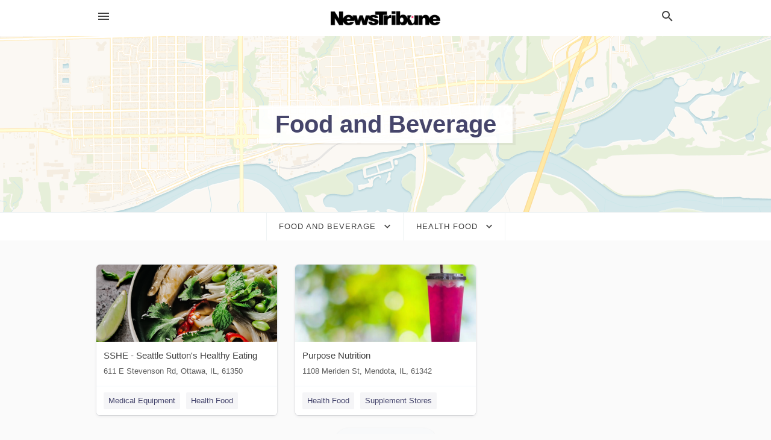

--- FILE ---
content_type: text/html; charset=utf-8
request_url: https://local.newstrib.com/categories/food-and-beverage/health-food
body_size: 11436
content:
<!DOCTYPE html>
<html lang="en" data-acm-directory="false">
  <head>
    <meta charset="utf-8">
    <meta name="viewport" content="initial-scale=1, width=device-width" />
    <!-- PWA Meta Tags -->
    <meta name="apple-mobile-web-app-capable" content="yes">
    <meta name="apple-mobile-web-app-status-bar-style" content="black-translucent">
    <meta name="apple-mobile-web-app-title" content="Health Food in La Salle - News Tribune">
    <link rel="apple-touch-icon" href="/directory-favicon.ico" />
    <!-- Primary Meta Tags -->
    <title>Health Food in La Salle - News Tribune</title>
    <meta name="title" content="Health Food in La Salle - News Tribune">
    <meta name="description" content="">
    <link rel="shortcut icon" href="/directory-favicon.ico" />
    <meta itemprop="image" content="">

    <!-- Open Graph / Facebook -->
    <meta property="og:url" content="https://local.newstrib.com/categories/food-and-beverage/health-food">
    <meta property="og:type" content="website">
    <meta property="og:title" content="Health Food in La Salle - News Tribune">
    <meta property="og:description" content="">
    <meta property="og:image" content="">

    <!-- Twitter -->
    <meta property="twitter:url" content="https://local.newstrib.com/categories/food-and-beverage/health-food">
    <meta property="twitter:title" content="Health Food in La Salle - News Tribune">
    <meta property="twitter:description" content="">
    <meta property="twitter:image" content="">
    <meta property="twitter:card" content="summary_large_image">


    <!-- Google Search Console -->
      <meta name="google-site-verification" content="WP3BLyr5KAjNeEAhmVtS9rIrK-rjmC7Fk60zknLTrCI" />


    <!-- Other Assets -->
      <link rel="stylesheet" href="https://unpkg.com/leaflet@1.6.0/dist/leaflet.css" integrity="sha512-xwE/Az9zrjBIphAcBb3F6JVqxf46+CDLwfLMHloNu6KEQCAWi6HcDUbeOfBIptF7tcCzusKFjFw2yuvEpDL9wQ==" crossorigin=""/>


    <!-- Google Analytics -->

    <link rel="stylesheet" media="screen" href="/assets/directory/index-625ebbc43c213a1a95e97871809bb1c7c764b7e3acf9db3a90d549597404474f.css" />

    <script>
//<![CDATA[

      const MESEARCH_KEY = "";

//]]>
</script>
      <script src="/assets/directory/resources/jquery.min-a4ef3f56a89b3569946388ef171b1858effcfc18c06695b3b9cab47996be4986.js"></script>
      <link rel="stylesheet" media="screen" href="/assets/directory/materialdesignicons.min-aafad1dc342d5f4be026ca0942dc89d427725af25326ef4881f30e8d40bffe7e.css" />
  </head>

  <body class="preload" data-theme="">


    <style>
      :root {
        --color-link-alt:  !important;
      }
    </style>

    <div class="blocker-banner" id="blocker-banner" style="display: none;">
      <div class="blocker-banner-interior">
        <span class="icon mdi mdi-alert"></span>
        <div class="blocker-banner-title">We notice you're using an ad blocker.</div>
        <div class="blocker-banner-text">Since the purpose of this site is to display digital ads, please disable your ad blocker to prevent content from breaking.</div>
        <span class="close mdi mdi-close"></span>
      </div>
    </div>

    <div class="wrapper">
      <div class="header ">
  <div class="header-main">
    <div class="container ">
      <style>
  body {
    font-family: "Arial", sans-serif;
  }
</style>
<a class="logo" href=/ aria-label="Business logo clickable to go to the home page">
    <img src="https://assets.secure.ownlocal.com/img/logos/5219/original_logos.png?1614177639" alt="News Tribune">
</a>
<a class="mdi main-nav-item mdi-menu menu-container" aria-label="hamburger menu" aria-expanded="false" href="."></a>
<a class="mdi main-nav-item search-icon" style="right: 20px;left: auto;" href="." title="Search business collapsed">
  <svg class="magnify-icon" xmlns="http://www.w3.org/2000/svg" width="1em" height="1em" viewBox="0 0 24 24">
    <path fill="#404040" d="M9.5 3A6.5 6.5 0 0 1 16 9.5c0 1.61-.59 3.09-1.56 4.23l.27.27h.79l5 5l-1.5 1.5l-5-5v-.79l-.27-.27A6.52 6.52 0 0 1 9.5 16A6.5 6.5 0 0 1 3 9.5A6.5 6.5 0 0 1 9.5 3m0 2C7 5 5 7 5 9.5S7 14 9.5 14S14 12 14 9.5S12 5 9.5 5" />
  </svg>
  <svg class="ex-icon" xmlns="http://www.w3.org/2000/svg" width="1em" height="1em" viewBox="0 0 24 24">
    <path fill="#404040" d="M6.4 19L5 17.6l5.6-5.6L5 6.4L6.4 5l5.6 5.6L17.6 5L19 6.4L13.4 12l5.6 5.6l-1.4 1.4l-5.6-5.6z" />
  </svg>
</a>
<ul class="nav">
  <li><a href="/" aria-label="directory home"><span class="mdi mdi-home"></span><span>Directory Home</span></a></li>
  <li><a href="/shop-local" aria-label="shop local"><span class="mdi mdi-storefront"></span><span>Shop Local</span></a></li>
  <li>
    <li><a href="/offers" aria-label="offers"><span class="mdi mdi-picture-in-picture-top-right"></span><span>Offers</span></a></li>
    <li><a href="/ads" aria-label="printed ads"><span class="mdi mdi-newspaper"></span><span>Print Ads</span></a></li>
  <li><a href="/categories" aria-label="categories"><span class="mdi mdi-layers-outline"></span><span>Categories</span></a></li>
  <li>
    <a href="http://www.newstrib.com/"  aria-label="newspaper name">
      <span class="mdi mdi-home-outline"></span><span>News Tribune</span>
    </a>
  </li>
</ul>
<div class="header-search">
  <svg xmlns="http://www.w3.org/2000/svg" width="20px" height="20px" viewBox="0 2 25 25">
    <path fill="#404040" d="M9.5 3A6.5 6.5 0 0 1 16 9.5c0 1.61-.59 3.09-1.56 4.23l.27.27h.79l5 5l-1.5 1.5l-5-5v-.79l-.27-.27A6.52 6.52 0 0 1 9.5 16A6.5 6.5 0 0 1 3 9.5A6.5 6.5 0 0 1 9.5 3m0 2C7 5 5 7 5 9.5S7 14 9.5 14S14 12 14 9.5S12 5 9.5 5"></path>
  </svg>
    <form action="/businesses" accept-charset="UTF-8" method="get">
      <input class="search-box" autocomplete="off" type="text" placeholder="Search for businesses" name="q" value="" />
</form></div>

    </div>
  </div>
</div>


      <div class="page-hero">
  <div class="page-hero-inner">
    <h1><span class="highlight"><span>Food and Beverage</span></h1>
  </div>
  <div id="map" class="page-map"></div>
</div>
<div class="subheader page-dropdowns">
  <ul>
    <li>
      <label><span>Food and Beverage</span></label>
      <select name="category" id="category"><option data-link="/categories/agriculture" value="agriculture">Agriculture</option>
<option data-link="/categories/arts-and-entertainment" value="arts-and-entertainment">Arts &amp; Entertainment</option>
<option data-link="/categories/auto" value="auto">Auto</option>
<option data-link="/categories/beauty-and-wellness" value="beauty-and-wellness">Beauty &amp; Wellness</option>
<option data-link="/categories/communication" value="communication">Communication</option>
<option data-link="/categories/community" value="community">Community</option>
<option data-link="/categories/construction" value="construction">Construction</option>
<option data-link="/categories/education" value="education">Education</option>
<option data-link="/categories/finance" value="finance">Finance</option>
<option data-link="/categories/food-and-beverage" selected="selected" value="food-and-beverage">Food and Beverage</option>
<option data-link="/categories/house-and-home" value="house-and-home">House &amp; Home</option>
<option data-link="/categories/insurance" value="insurance">Insurance</option>
<option data-link="/categories/legal" value="legal">Legal</option>
<option data-link="/categories/manufacturing" value="manufacturing">Manufacturing</option>
<option data-link="/categories/medical" value="medical">Medical</option>
<option data-link="/categories/nightlife" value="nightlife">Nightlife</option>
<option data-link="/categories/pets-and-animals" value="pets-and-animals">Pets &amp; Animals</option>
<option data-link="/categories/philanthropy" value="philanthropy">Philanthropy</option>
<option data-link="/categories/photo-and-video" value="photo-and-video">Photo &amp; Video</option>
<option data-link="/categories/public-services" value="public-services">Public Services</option>
<option data-link="/categories/real-estate" value="real-estate">Real Estate</option>
<option data-link="/categories/recreation" value="recreation">Recreation</option>
<option data-link="/categories/religion" value="religion">Religion</option>
<option data-link="/categories/services" value="services">Services</option>
<option data-link="/categories/shop-local" value="shop-local">Shop Local</option>
<option data-link="/categories/shopping" value="shopping">Shopping</option>
<option data-link="/categories/technical" value="technical">Technical</option>
<option data-link="/categories/transportation" value="transportation">Transportation</option>
<option data-link="/categories/travel" value="travel">Travel</option>
<option data-link="/categories/utilities" value="utilities">Utilities</option></select>
    </li>
    <li>
      <label><span>Health Food</span></label>
      <select name="sub_category" id="sub_category"><option data-link="/categories/food-and-beverage" value="All Businesses">All Businesses</option>
<option disabled="disabled" value="0">----</option>
<option data-link="/categories/food-and-beverage/aerated-drinks-supplier" value="aerated-drinks-supplier">Aerated Drinks Supplier</option>
<option data-link="/categories/food-and-beverage/afghani-restaurant" value="afghani-restaurant">Afghani Restaurant</option>
<option data-link="/categories/food-and-beverage/african-food" value="african-food">African Food</option>
<option data-link="/categories/food-and-beverage/african-restaurant" value="african-restaurant">African Restaurant</option>
<option data-link="/categories/food-and-beverage/alcoholic-beverage-wholesaler" value="alcoholic-beverage-wholesaler">Alcoholic Beverage Wholesaler</option>
<option data-link="/categories/food-and-beverage/alsace-restaurant" value="alsace-restaurant">Alsace Restaurant</option>
<option data-link="/categories/food-and-beverage/american-restaurant" value="american-restaurant">American Restaurant</option>
<option data-link="/categories/food-and-beverage/an-hui-restaurant" value="an-hui-restaurant">An Hui Restaurant</option>
<option data-link="/categories/food-and-beverage/anago-restaurant" value="anago-restaurant">Anago Restaurant</option>
<option data-link="/categories/food-and-beverage/andalusian-restaurant" value="andalusian-restaurant">Andalusian Restaurant</option>
<option data-link="/categories/food-and-beverage/angler-fish-restaurant" value="angler-fish-restaurant">Angler Fish Restaurant</option>
<option data-link="/categories/food-and-beverage/argentinian-restaurant" value="argentinian-restaurant">Argentinian Restaurant</option>
<option data-link="/categories/food-and-beverage/armenian-restaurant" value="armenian-restaurant">Armenian Restaurant</option>
<option data-link="/categories/food-and-beverage/art-cafe" value="art-cafe">Art Cafe</option>
<option data-link="/categories/food-and-beverage/asian-food" value="asian-food">Asian Food</option>
<option data-link="/categories/food-and-beverage/asian-fusion-restaurant" value="asian-fusion-restaurant">Asian Fusion Restaurant</option>
<option data-link="/categories/food-and-beverage/asian-restaurant" value="asian-restaurant">Asian Restaurant</option>
<option data-link="/categories/food-and-beverage/asturian-restaurant" value="asturian-restaurant">Asturian Restaurant</option>
<option data-link="/categories/food-and-beverage/australian-restaurant" value="australian-restaurant">Australian Restaurant</option>
<option data-link="/categories/food-and-beverage/austrian-restaurant" value="austrian-restaurant">Austrian Restaurant</option>
<option data-link="/categories/food-and-beverage/authentic-japanese-restaurant" value="authentic-japanese-restaurant">Authentic Japanese Restaurant</option>
<option data-link="/categories/food-and-beverage/bagel-shop" value="bagel-shop">Bagel Shop</option>
<option data-link="/categories/food-and-beverage/bagels" value="bagels">Bagels</option>
<option data-link="/categories/food-and-beverage/bakeries" value="bakeries">Bakeries</option>
<option data-link="/categories/food-and-beverage/bakery" value="bakery">Bakery</option>
<option data-link="/categories/food-and-beverage/bangladeshi-restaurant" value="bangladeshi-restaurant">Bangladeshi Restaurant</option>
<option data-link="/categories/food-and-beverage/bar-&amp;-grill" value="bar-&amp;-grill">Bar &amp; Grill</option>
<option data-link="/categories/food-and-beverage/barbecue" value="barbecue">Barbecue</option>
<option data-link="/categories/food-and-beverage/barbecue-restaurant" value="barbecue-restaurant">Barbecue Restaurant</option>
<option data-link="/categories/food-and-beverage/basque-restaurant" value="basque-restaurant">Basque Restaurant</option>
<option data-link="/categories/food-and-beverage/beer-distributor" value="beer-distributor">Beer Distributor</option>
<option data-link="/categories/food-and-beverage/beer-garden" value="beer-garden">Beer Garden</option>
<option data-link="/categories/food-and-beverage/beer-hall" value="beer-hall">Beer Hall</option>
<option data-link="/categories/food-and-beverage/belgian-restaurant" value="belgian-restaurant">Belgian Restaurant</option>
<option data-link="/categories/food-and-beverage/berry-restaurant" value="berry-restaurant">Berry Restaurant</option>
<option data-link="/categories/food-and-beverage/beverage-distributor" value="beverage-distributor">Beverage Distributor</option>
<option data-link="/categories/food-and-beverage/bistro" value="bistro">Bistro</option>
<option data-link="/categories/food-and-beverage/bottled-water-supplier" value="bottled-water-supplier">Bottled Water Supplier</option>
<option data-link="/categories/food-and-beverage/box-lunch-supplier" value="box-lunch-supplier">Box Lunch Supplier</option>
<option data-link="/categories/food-and-beverage/brasserie" value="brasserie">Brasserie</option>
<option data-link="/categories/food-and-beverage/brazilian-restaurant" value="brazilian-restaurant">Brazilian Restaurant</option>
<option data-link="/categories/food-and-beverage/breakfast-restaurant" value="breakfast-restaurant">Breakfast Restaurant</option>
<option data-link="/categories/food-and-beverage/brewery" value="brewery">Brewery</option>
<option data-link="/categories/food-and-beverage/brewery" value="brewery">Brewery</option>
<option data-link="/categories/food-and-beverage/brewpub" value="brewpub">Brewpub</option>
<option data-link="/categories/food-and-beverage/british-food" value="british-food">British Food</option>
<option data-link="/categories/food-and-beverage/british-restaurant" value="british-restaurant">British Restaurant</option>
<option data-link="/categories/food-and-beverage/brunch-restaurant" value="brunch-restaurant">Brunch Restaurant</option>
<option data-link="/categories/food-and-beverage/bubble-tea" value="bubble-tea">Bubble Tea</option>
<option data-link="/categories/food-and-beverage/buffet-restaurant" value="buffet-restaurant">Buffet Restaurant</option>
<option data-link="/categories/food-and-beverage/bulgarian-restaurant" value="bulgarian-restaurant">Bulgarian Restaurant</option>
<option data-link="/categories/food-and-beverage/burgers" value="burgers">Burgers</option>
<option data-link="/categories/food-and-beverage/burmese-restaurant" value="burmese-restaurant">Burmese Restaurant</option>
<option data-link="/categories/food-and-beverage/burrito-restaurant" value="burrito-restaurant">Burrito Restaurant</option>
<option data-link="/categories/food-and-beverage/butcher-shop-deli" value="butcher-shop-deli">Butcher Shop Deli</option>
<option data-link="/categories/food-and-beverage/cafe" value="cafe">Cafe</option>
<option data-link="/categories/food-and-beverage/cafes-and-coffeehouses" value="cafes-and-coffeehouses">Cafes and Coffeehouses</option>
<option data-link="/categories/food-and-beverage/cafeteria" value="cafeteria">Cafeteria</option>
<option data-link="/categories/food-and-beverage/cajun-restaurant" value="cajun-restaurant">Cajun Restaurant</option>
<option data-link="/categories/food-and-beverage/cajun-and-creole-food" value="cajun-and-creole-food">Cajun and Creole Food</option>
<option data-link="/categories/food-and-beverage/cake-shop" value="cake-shop">Cake Shop</option>
<option data-link="/categories/food-and-beverage/californian-restaurant" value="californian-restaurant">Californian Restaurant</option>
<option data-link="/categories/food-and-beverage/cambodian-restaurant" value="cambodian-restaurant">Cambodian Restaurant</option>
<option data-link="/categories/food-and-beverage/canadian-restaurant" value="canadian-restaurant">Canadian Restaurant</option>
<option data-link="/categories/food-and-beverage/cantabrian-restaurant" value="cantabrian-restaurant">Cantabrian Restaurant</option>
<option data-link="/categories/food-and-beverage/cantonese-restaurant" value="cantonese-restaurant">Cantonese Restaurant</option>
<option data-link="/categories/food-and-beverage/cape-verdean-restaurant" value="cape-verdean-restaurant">Cape Verdean Restaurant</option>
<option data-link="/categories/food-and-beverage/caribbean-restaurant" value="caribbean-restaurant">Caribbean Restaurant</option>
<option data-link="/categories/food-and-beverage/carvery" value="carvery">Carvery</option>
<option data-link="/categories/food-and-beverage/castilian-restaurant" value="castilian-restaurant">Castilian Restaurant</option>
<option data-link="/categories/food-and-beverage/catalonian-restaurant" value="catalonian-restaurant">Catalonian Restaurant</option>
<option data-link="/categories/food-and-beverage/caterer" value="caterer">Caterer</option>
<option data-link="/categories/food-and-beverage/catering" value="catering">Catering</option>
<option data-link="/categories/food-and-beverage/catering-food-and-drink-supplier" value="catering-food-and-drink-supplier">Catering Food and Drink Supplier</option>
<option data-link="/categories/food-and-beverage/central-american-restaurant" value="central-american-restaurant">Central American Restaurant</option>
<option data-link="/categories/food-and-beverage/champon-noodle-restaurant" value="champon-noodle-restaurant">Champon Noodle Restaurant</option>
<option data-link="/categories/food-and-beverage/chanko-restaurant" value="chanko-restaurant">Chanko Restaurant</option>
<option data-link="/categories/food-and-beverage/charcuterie" value="charcuterie">Charcuterie</option>
<option data-link="/categories/food-and-beverage/cheesesteak-restaurant" value="cheesesteak-restaurant">Cheesesteak Restaurant</option>
<option data-link="/categories/food-and-beverage/chesapeake-restaurant" value="chesapeake-restaurant">Chesapeake Restaurant</option>
<option data-link="/categories/food-and-beverage/chicken" value="chicken">Chicken</option>
<option data-link="/categories/food-and-beverage/chicken-restaurant" value="chicken-restaurant">Chicken Restaurant</option>
<option data-link="/categories/food-and-beverage/chicken-wings-restaurant" value="chicken-wings-restaurant">Chicken Wings Restaurant</option>
<option data-link="/categories/food-and-beverage/childrens-cafe" value="childrens-cafe">Childrens Cafe</option>
<option data-link="/categories/food-and-beverage/childrens-party-buffet" value="childrens-party-buffet">Childrens Party Buffet</option>
<option data-link="/categories/food-and-beverage/chilean-restaurant" value="chilean-restaurant">Chilean Restaurant</option>
<option data-link="/categories/food-and-beverage/chinese-food" value="chinese-food">Chinese Food</option>
<option data-link="/categories/food-and-beverage/chinese-noodle-restaurant" value="chinese-noodle-restaurant">Chinese Noodle Restaurant</option>
<option data-link="/categories/food-and-beverage/chinese-pastry" value="chinese-pastry">Chinese Pastry</option>
<option data-link="/categories/food-and-beverage/chinese-restaurant" value="chinese-restaurant">Chinese Restaurant</option>
<option data-link="/categories/food-and-beverage/chinese-takeaway" value="chinese-takeaway">Chinese Takeaway</option>
<option data-link="/categories/food-and-beverage/chinese-tea-house" value="chinese-tea-house">Chinese Tea House</option>
<option data-link="/categories/food-and-beverage/chocolate-artisan" value="chocolate-artisan">Chocolate Artisan</option>
<option data-link="/categories/food-and-beverage/chocolate-cafe" value="chocolate-cafe">Chocolate Cafe</option>
<option data-link="/categories/food-and-beverage/chophouse-restaurant" value="chophouse-restaurant">Chophouse Restaurant</option>
<option data-link="/categories/food-and-beverage/churreria" value="churreria">Churreria</option>
<option data-link="/categories/food-and-beverage/cider-bar" value="cider-bar">Cider Bar</option>
<option data-link="/categories/food-and-beverage/cider-mill" value="cider-mill">Cider Mill</option>
<option data-link="/categories/food-and-beverage/coffee-roasters" value="coffee-roasters">Coffee Roasters</option>
<option data-link="/categories/food-and-beverage/coffee-shop" value="coffee-shop">Coffee Shop</option>
<option data-link="/categories/food-and-beverage/coffee-vending-machine" value="coffee-vending-machine">Coffee Vending Machine</option>
<option data-link="/categories/food-and-beverage/cold-cut-store" value="cold-cut-store">Cold Cut Store</option>
<option data-link="/categories/food-and-beverage/cold-noodle-restaurant" value="cold-noodle-restaurant">Cold Noodle Restaurant</option>
<option data-link="/categories/food-and-beverage/colombian-restaurant" value="colombian-restaurant">Colombian Restaurant</option>
<option data-link="/categories/food-and-beverage/comic-cafe" value="comic-cafe">Comic Cafe</option>
<option data-link="/categories/food-and-beverage/condiments-supplier" value="condiments-supplier">Condiments Supplier</option>
<option data-link="/categories/food-and-beverage/confectionery" value="confectionery">Confectionery</option>
<option data-link="/categories/food-and-beverage/contemporary-louisiana-restaurant" value="contemporary-louisiana-restaurant">Contemporary Louisiana Restaurant</option>
<option data-link="/categories/food-and-beverage/continental-restaurant" value="continental-restaurant">Continental Restaurant</option>
<option data-link="/categories/food-and-beverage/conveyor-belt-sushi-restaurant" value="conveyor-belt-sushi-restaurant">Conveyor Belt Sushi Restaurant</option>
<option data-link="/categories/food-and-beverage/cookie-shop" value="cookie-shop">Cookie Shop</option>
<option data-link="/categories/food-and-beverage/cosplay-cafe" value="cosplay-cafe">Cosplay Cafe</option>
<option data-link="/categories/food-and-beverage/costa-rican-restaurant" value="costa-rican-restaurant">Costa Rican Restaurant</option>
<option data-link="/categories/food-and-beverage/country-food-restaurant" value="country-food-restaurant">Country Food Restaurant</option>
<option data-link="/categories/food-and-beverage/couscous-restaurant" value="couscous-restaurant">Couscous Restaurant</option>
<option data-link="/categories/food-and-beverage/crab-house" value="crab-house">Crab House</option>
<option data-link="/categories/food-and-beverage/creole-restaurant" value="creole-restaurant">Creole Restaurant</option>
<option data-link="/categories/food-and-beverage/croatian-restaurant" value="croatian-restaurant">Croatian Restaurant</option>
<option data-link="/categories/food-and-beverage/cr%C3%AAperie" value="crêperie">Crêperie</option>
<option data-link="/categories/food-and-beverage/cuban-restaurant" value="cuban-restaurant">Cuban Restaurant</option>
<option data-link="/categories/food-and-beverage/cupcake-shop" value="cupcake-shop">Cupcake Shop</option>
<option data-link="/categories/food-and-beverage/czech-restaurant" value="czech-restaurant">Czech Restaurant</option>
<option data-link="/categories/food-and-beverage/dairy-supplier" value="dairy-supplier">Dairy Supplier</option>
<option data-link="/categories/food-and-beverage/dan-dan-noodle-restaurant" value="dan-dan-noodle-restaurant">Dan Dan Noodle Restaurant</option>
<option data-link="/categories/food-and-beverage/dance-restaurant" value="dance-restaurant">Dance Restaurant</option>
<option data-link="/categories/food-and-beverage/danish-restaurant" value="danish-restaurant">Danish Restaurant</option>
<option data-link="/categories/food-and-beverage/deli" value="deli">Deli</option>
<option data-link="/categories/food-and-beverage/delis" value="delis">Delis</option>
<option data-link="/categories/food-and-beverage/delivery-chinese-restaurant" value="delivery-chinese-restaurant">Delivery Chinese Restaurant</option>
<option data-link="/categories/food-and-beverage/dessert-restaurant" value="dessert-restaurant">Dessert Restaurant</option>
<option data-link="/categories/food-and-beverage/dessert-shop" value="dessert-shop">Dessert Shop</option>
<option data-link="/categories/food-and-beverage/desserts" value="desserts">Desserts</option>
<option data-link="/categories/food-and-beverage/dim-sum" value="dim-sum">Dim Sum</option>
<option data-link="/categories/food-and-beverage/dim-sum-restaurant" value="dim-sum-restaurant">Dim Sum Restaurant</option>
<option data-link="/categories/food-and-beverage/diner" value="diner">Diner</option>
<option data-link="/categories/food-and-beverage/diners" value="diners">Diners</option>
<option data-link="/categories/food-and-beverage/distillery" value="distillery">Distillery</option>
<option data-link="/categories/food-and-beverage/distillery" value="distillery">Distillery</option>
<option data-link="/categories/food-and-beverage/dojo-restaurant" value="dojo-restaurant">Dojo Restaurant</option>
<option data-link="/categories/food-and-beverage/dominican-restaurant" value="dominican-restaurant">Dominican Restaurant</option>
<option data-link="/categories/food-and-beverage/donut-shop" value="donut-shop">Donut Shop</option>
<option data-link="/categories/food-and-beverage/down-home-cooking-restaurant" value="down-home-cooking-restaurant">Down Home Cooking Restaurant</option>
<option data-link="/categories/food-and-beverage/dumpling-restaurant" value="dumpling-restaurant">Dumpling Restaurant</option>
<option data-link="/categories/food-and-beverage/dutch-restaurant" value="dutch-restaurant">Dutch Restaurant</option>
<option data-link="/categories/food-and-beverage/east-african-restaurant" value="east-african-restaurant">East African Restaurant</option>
<option data-link="/categories/food-and-beverage/eastern-european-restaurant" value="eastern-european-restaurant">Eastern European Restaurant</option>
<option data-link="/categories/food-and-beverage/eclectic-restaurant" value="eclectic-restaurant">Eclectic Restaurant</option>
<option data-link="/categories/food-and-beverage/ecuadorian-restaurant" value="ecuadorian-restaurant">Ecuadorian Restaurant</option>
<option data-link="/categories/food-and-beverage/egg-supplier" value="egg-supplier">Egg Supplier</option>
<option data-link="/categories/food-and-beverage/egyptian-restaurant" value="egyptian-restaurant">Egyptian Restaurant</option>
<option data-link="/categories/food-and-beverage/english-restaurant" value="english-restaurant">English Restaurant</option>
<option data-link="/categories/food-and-beverage/eritrean-restaurant" value="eritrean-restaurant">Eritrean Restaurant</option>
<option data-link="/categories/food-and-beverage/espresso-bar" value="espresso-bar">Espresso Bar</option>
<option data-link="/categories/food-and-beverage/ethiopian-restaurant" value="ethiopian-restaurant">Ethiopian Restaurant</option>
<option data-link="/categories/food-and-beverage/ethnic-restaurant" value="ethnic-restaurant">Ethnic Restaurant</option>
<option data-link="/categories/food-and-beverage/european-restaurant" value="european-restaurant">European Restaurant</option>
<option data-link="/categories/food-and-beverage/falafel-restaurant" value="falafel-restaurant">Falafel Restaurant</option>
<option data-link="/categories/food-and-beverage/family-restaurant" value="family-restaurant">Family Restaurant</option>
<option data-link="/categories/food-and-beverage/fast-food" value="fast-food">Fast Food</option>
<option data-link="/categories/food-and-beverage/fast-food-restaurant" value="fast-food-restaurant">Fast Food Restaurant</option>
<option data-link="/categories/food-and-beverage/filipino-restaurant" value="filipino-restaurant">Filipino Restaurant</option>
<option data-link="/categories/food-and-beverage/fine-dining-restaurant" value="fine-dining-restaurant">Fine Dining Restaurant</option>
<option data-link="/categories/food-and-beverage/finnish-restaurant" value="finnish-restaurant">Finnish Restaurant</option>
<option data-link="/categories/food-and-beverage/fish-&amp;-chips-restaurant" value="fish-&amp;-chips-restaurant">Fish &amp; Chips Restaurant</option>
<option data-link="/categories/food-and-beverage/fish-and-chips" value="fish-and-chips">Fish and Chips</option>
<option data-link="/categories/food-and-beverage/fish-and-chips-takeaway" value="fish-and-chips-takeaway">Fish and Chips Takeaway</option>
<option data-link="/categories/food-and-beverage/floridian-restaurant" value="floridian-restaurant">Floridian Restaurant</option>
<option data-link="/categories/food-and-beverage/fondue-restaurant" value="fondue-restaurant">Fondue Restaurant</option>
<option data-link="/categories/food-and-beverage/food-broker" value="food-broker">Food Broker</option>
<option data-link="/categories/food-and-beverage/food-court" value="food-court">Food Court</option>
<option data-link="/categories/food-and-beverage/food-and-beverage-consultant" value="food-and-beverage-consultant">Food and Beverage Consultant</option>
<option data-link="/categories/food-and-beverage/food-and-beverage-exporter" value="food-and-beverage-exporter">Food and Beverage Exporter</option>
<option data-link="/categories/food-and-beverage/french-food" value="french-food">French Food</option>
<option data-link="/categories/food-and-beverage/french-restaurant" value="french-restaurant">French Restaurant</option>
<option data-link="/categories/food-and-beverage/french-steakhouse-restaurant" value="french-steakhouse-restaurant">French Steakhouse Restaurant</option>
<option data-link="/categories/food-and-beverage/fried-chicken-takeaway" value="fried-chicken-takeaway">Fried Chicken Takeaway</option>
<option data-link="/categories/food-and-beverage/frituur" value="frituur">Frituur</option>
<option data-link="/categories/food-and-beverage/frozen-yogurt-shop" value="frozen-yogurt-shop">Frozen Yogurt Shop</option>
<option data-link="/categories/food-and-beverage/fruit-parlor" value="fruit-parlor">Fruit Parlor</option>
<option data-link="/categories/food-and-beverage/fu-jian-restaurant" value="fu-jian-restaurant">Fu Jian Restaurant</option>
<option data-link="/categories/food-and-beverage/fugu-restaurant" value="fugu-restaurant">Fugu Restaurant</option>
<option data-link="/categories/food-and-beverage/fusion-restaurant" value="fusion-restaurant">Fusion Restaurant</option>
<option data-link="/categories/food-and-beverage/galician-restaurant" value="galician-restaurant">Galician Restaurant</option>
<option data-link="/categories/food-and-beverage/gastropub" value="gastropub">Gastropub</option>
<option data-link="/categories/food-and-beverage/georgian-restaurant" value="georgian-restaurant">Georgian Restaurant</option>
<option data-link="/categories/food-and-beverage/german-food" value="german-food">German Food</option>
<option data-link="/categories/food-and-beverage/german-restaurant" value="german-restaurant">German Restaurant</option>
<option data-link="/categories/food-and-beverage/gluten-free-restaurant" value="gluten-free-restaurant">Gluten-Free Restaurant</option>
<option data-link="/categories/food-and-beverage/grand-cafe" value="grand-cafe">Grand Cafe</option>
<option data-link="/categories/food-and-beverage/greek-food" value="greek-food">Greek Food</option>
<option data-link="/categories/food-and-beverage/greek-restaurant" value="greek-restaurant">Greek Restaurant</option>
<option data-link="/categories/food-and-beverage/grill" value="grill">Grill</option>
<option data-link="/categories/food-and-beverage/guatemalan-restaurant" value="guatemalan-restaurant">Guatemalan Restaurant</option>
<option data-link="/categories/food-and-beverage/gui-zhou-restaurant" value="gui-zhou-restaurant">Gui Zhou Restaurant</option>
<option data-link="/categories/food-and-beverage/gyro-restaurant" value="gyro-restaurant">Gyro Restaurant</option>
<option data-link="/categories/food-and-beverage/gyudon-restaurant" value="gyudon-restaurant">Gyudon Restaurant</option>
<option data-link="/categories/food-and-beverage/haitian-restaurant" value="haitian-restaurant">Haitian Restaurant</option>
<option data-link="/categories/food-and-beverage/hakka-restaurant" value="hakka-restaurant">Hakka Restaurant</option>
<option data-link="/categories/food-and-beverage/halal-restaurant" value="halal-restaurant">Halal Restaurant</option>
<option data-link="/categories/food-and-beverage/hamburger-restaurant" value="hamburger-restaurant">Hamburger Restaurant</option>
<option data-link="/categories/food-and-beverage/haute-french-restaurant" value="haute-french-restaurant">Haute French Restaurant</option>
<option data-link="/categories/food-and-beverage/hawaiian-restaurant" value="hawaiian-restaurant">Hawaiian Restaurant</option>
<option data-link="/categories/food-and-beverage/hawker-centre" value="hawker-centre">Hawker Centre</option>
<option data-link="/categories/food-and-beverage/hawker-stall" value="hawker-stall">Hawker Stall</option>
<option data-link="/categories/food-and-beverage/health-food" selected="selected" value="health-food">Health Food</option>
<option data-link="/categories/food-and-beverage/health-food-restaurant" value="health-food-restaurant">Health Food Restaurant</option>
<option data-link="/categories/food-and-beverage/hoagie-restaurant" value="hoagie-restaurant">Hoagie Restaurant</option>
<option data-link="/categories/food-and-beverage/honduran-restaurant" value="honduran-restaurant">Honduran Restaurant</option>
<option data-link="/categories/food-and-beverage/hong-kong-style-fast-food-restaurant" value="hong-kong-style-fast-food-restaurant">Hong Kong Style Fast Food Restaurant</option>
<option data-link="/categories/food-and-beverage/hot-dog-restaurant" value="hot-dog-restaurant">Hot Dog Restaurant</option>
<option data-link="/categories/food-and-beverage/hot-dog-stand" value="hot-dog-stand">Hot Dog Stand</option>
<option data-link="/categories/food-and-beverage/hot-pot-restaurant" value="hot-pot-restaurant">Hot Pot Restaurant</option>
<option data-link="/categories/food-and-beverage/hunan-restaurant" value="hunan-restaurant">Hunan Restaurant</option>
<option data-link="/categories/food-and-beverage/hungarian-restaurant" value="hungarian-restaurant">Hungarian Restaurant</option>
<option data-link="/categories/food-and-beverage/ice-cream" value="ice-cream">Ice Cream</option>
<option data-link="/categories/food-and-beverage/ice-cream-shop" value="ice-cream-shop">Ice Cream Shop</option>
<option data-link="/categories/food-and-beverage/icelandic-restaurant" value="icelandic-restaurant">Icelandic Restaurant</option>
<option data-link="/categories/food-and-beverage/indian-food" value="indian-food">Indian Food</option>
<option data-link="/categories/food-and-beverage/indian-muslim-restaurant" value="indian-muslim-restaurant">Indian Muslim Restaurant</option>
<option data-link="/categories/food-and-beverage/indian-restaurant" value="indian-restaurant">Indian Restaurant</option>
<option data-link="/categories/food-and-beverage/indonesian-restaurant" value="indonesian-restaurant">Indonesian Restaurant</option>
<option data-link="/categories/food-and-beverage/international-food" value="international-food">International Food</option>
<option data-link="/categories/food-and-beverage/internet-cafe" value="internet-cafe">Internet Cafe</option>
<option data-link="/categories/food-and-beverage/irish-restaurant" value="irish-restaurant">Irish Restaurant</option>
<option data-link="/categories/food-and-beverage/israeli-restaurant" value="israeli-restaurant">Israeli Restaurant</option>
<option data-link="/categories/food-and-beverage/italian-food" value="italian-food">Italian Food</option>
<option data-link="/categories/food-and-beverage/italian-restaurant" value="italian-restaurant">Italian Restaurant</option>
<option data-link="/categories/food-and-beverage/izakaya-restaurant" value="izakaya-restaurant">Izakaya Restaurant</option>
<option data-link="/categories/food-and-beverage/jamaican-restaurant" value="jamaican-restaurant">Jamaican Restaurant</option>
<option data-link="/categories/food-and-beverage/japanese-curry-restaurant" value="japanese-curry-restaurant">Japanese Curry Restaurant</option>
<option data-link="/categories/food-and-beverage/japanese-delicatessen" value="japanese-delicatessen">Japanese Delicatessen</option>
<option data-link="/categories/food-and-beverage/japanese-food" value="japanese-food">Japanese Food</option>
<option data-link="/categories/food-and-beverage/japanese-hot-pot-restaurant" value="japanese-hot-pot-restaurant">Japanese Hot Pot Restaurant</option>
<option data-link="/categories/food-and-beverage/japanese-regional-restaurant" value="japanese-regional-restaurant">Japanese Regional Restaurant</option>
<option data-link="/categories/food-and-beverage/japanese-restaurant" value="japanese-restaurant">Japanese Restaurant</option>
<option data-link="/categories/food-and-beverage/japanese-steakhouse" value="japanese-steakhouse">Japanese Steakhouse</option>
<option data-link="/categories/food-and-beverage/japanese-sweets-restaurant" value="japanese-sweets-restaurant">Japanese Sweets Restaurant</option>
<option data-link="/categories/food-and-beverage/japanized-western-restaurant" value="japanized-western-restaurant">Japanized Western Restaurant</option>
<option data-link="/categories/food-and-beverage/jewish-restaurant" value="jewish-restaurant">Jewish Restaurant</option>
<option data-link="/categories/food-and-beverage/jiang-su-restaurant" value="jiang-su-restaurant">Jiang Su Restaurant</option>
<option data-link="/categories/food-and-beverage/juice-shop" value="juice-shop">Juice Shop</option>
<option data-link="/categories/food-and-beverage/kaiseki-restaurant" value="kaiseki-restaurant">Kaiseki Restaurant</option>
<option data-link="/categories/food-and-beverage/kashmiri-restaurant" value="kashmiri-restaurant">Kashmiri Restaurant</option>
<option data-link="/categories/food-and-beverage/katsudon-restaurant" value="katsudon-restaurant">Katsudon Restaurant</option>
<option data-link="/categories/food-and-beverage/kazakhstani-restaurant" value="kazakhstani-restaurant">Kazakhstani Restaurant</option>
<option data-link="/categories/food-and-beverage/kebab-shop" value="kebab-shop">Kebab Shop</option>
<option data-link="/categories/food-and-beverage/korean-barbecue-restaurant" value="korean-barbecue-restaurant">Korean Barbecue Restaurant</option>
<option data-link="/categories/food-and-beverage/korean-beef-restaurant" value="korean-beef-restaurant">Korean Beef Restaurant</option>
<option data-link="/categories/food-and-beverage/korean-restaurant" value="korean-restaurant">Korean Restaurant</option>
<option data-link="/categories/food-and-beverage/korean-rib-restaurant" value="korean-rib-restaurant">Korean Rib Restaurant</option>
<option data-link="/categories/food-and-beverage/kosher-restaurant" value="kosher-restaurant">Kosher Restaurant</option>
<option data-link="/categories/food-and-beverage/kushiage-and-kushikatsu-restaurant" value="kushiage-and-kushikatsu-restaurant">Kushiage and Kushikatsu Restaurant</option>
<option data-link="/categories/food-and-beverage/kushiyaki-restaurant" value="kushiyaki-restaurant">Kushiyaki Restaurant</option>
<option data-link="/categories/food-and-beverage/kyoto-style-japanese-restaurant" value="kyoto-style-japanese-restaurant">Kyoto Style Japanese Restaurant</option>
<option data-link="/categories/food-and-beverage/laotian-restaurant" value="laotian-restaurant">Laotian Restaurant</option>
<option data-link="/categories/food-and-beverage/latin-american-food" value="latin-american-food">Latin American Food</option>
<option data-link="/categories/food-and-beverage/latin-american-restaurant" value="latin-american-restaurant">Latin American Restaurant</option>
<option data-link="/categories/food-and-beverage/lebanese-restaurant" value="lebanese-restaurant">Lebanese Restaurant</option>
<option data-link="/categories/food-and-beverage/lithuanian-restaurant" value="lithuanian-restaurant">Lithuanian Restaurant</option>
<option data-link="/categories/food-and-beverage/lobster-restaurant" value="lobster-restaurant">Lobster Restaurant</option>
<option data-link="/categories/food-and-beverage/lunch-restaurant" value="lunch-restaurant">Lunch Restaurant</option>
<option data-link="/categories/food-and-beverage/macrobiotic-restaurant" value="macrobiotic-restaurant">Macrobiotic Restaurant</option>
<option data-link="/categories/food-and-beverage/madrilian-restaurant" value="madrilian-restaurant">Madrilian Restaurant</option>
<option data-link="/categories/food-and-beverage/malaysian-restaurant" value="malaysian-restaurant">Malaysian Restaurant</option>
<option data-link="/categories/food-and-beverage/maltese-restaurant" value="maltese-restaurant">Maltese Restaurant</option>
<option data-link="/categories/food-and-beverage/mandarin-restaurant" value="mandarin-restaurant">Mandarin Restaurant</option>
<option data-link="/categories/food-and-beverage/marche-restaurant" value="marche-restaurant">Marche Restaurant</option>
<option data-link="/categories/food-and-beverage/meal-takeaway" value="meal-takeaway">Meal Takeaway</option>
<option data-link="/categories/food-and-beverage/meat-dish-restaurant" value="meat-dish-restaurant">Meat Dish Restaurant</option>
<option data-link="/categories/food-and-beverage/mediterranean-restaurant" value="mediterranean-restaurant">Mediterranean Restaurant</option>
<option data-link="/categories/food-and-beverage/mexican-food" value="mexican-food">Mexican Food</option>
<option data-link="/categories/food-and-beverage/mexican-restaurant" value="mexican-restaurant">Mexican Restaurant</option>
<option data-link="/categories/food-and-beverage/mid-atlantic-restaurant-(us)" value="mid-atlantic-restaurant-(us)">Mid-Atlantic Restaurant (US)</option>
<option data-link="/categories/food-and-beverage/middle-eastern-restaurant" value="middle-eastern-restaurant">Middle Eastern Restaurant</option>
<option data-link="/categories/food-and-beverage/mineral-water-company" value="mineral-water-company">Mineral Water Company</option>
<option data-link="/categories/food-and-beverage/miso-cutlet-restaurant" value="miso-cutlet-restaurant">Miso Cutlet Restaurant</option>
<option data-link="/categories/food-and-beverage/mobile-caterer" value="mobile-caterer">Mobile Caterer</option>
<option data-link="/categories/food-and-beverage/modern-british-restaurant" value="modern-british-restaurant">Modern British Restaurant</option>
<option data-link="/categories/food-and-beverage/modern-european-restaurant" value="modern-european-restaurant">Modern European Restaurant</option>
<option data-link="/categories/food-and-beverage/modern-french-restaurant" value="modern-french-restaurant">Modern French Restaurant</option>
<option data-link="/categories/food-and-beverage/modern-izakaya-restaurants" value="modern-izakaya-restaurants">Modern Izakaya Restaurants</option>
<option data-link="/categories/food-and-beverage/mongolian-barbecue-restaurant" value="mongolian-barbecue-restaurant">Mongolian Barbecue Restaurant</option>
<option data-link="/categories/food-and-beverage/monjayaki-restaurant" value="monjayaki-restaurant">Monjayaki Restaurant</option>
<option data-link="/categories/food-and-beverage/moroccan-restaurant" value="moroccan-restaurant">Moroccan Restaurant</option>
<option data-link="/categories/food-and-beverage/mutton-barbecue-restaurant" value="mutton-barbecue-restaurant">Mutton Barbecue Restaurant</option>
<option data-link="/categories/food-and-beverage/native-american-restaurant" value="native-american-restaurant">Native American Restaurant</option>
<option data-link="/categories/food-and-beverage/navarraise-restaurant" value="navarraise-restaurant">Navarraise Restaurant</option>
<option data-link="/categories/food-and-beverage/neapolitan-restaurant" value="neapolitan-restaurant">Neapolitan Restaurant</option>
<option data-link="/categories/food-and-beverage/nepalese-restaurant" value="nepalese-restaurant">Nepalese Restaurant</option>
<option data-link="/categories/food-and-beverage/new-american-restaurant" value="new-american-restaurant">New American Restaurant</option>
<option data-link="/categories/food-and-beverage/new-england-restaurant" value="new-england-restaurant">New England Restaurant</option>
<option data-link="/categories/food-and-beverage/new-zealand-restaurant" value="new-zealand-restaurant">New Zealand Restaurant</option>
<option data-link="/categories/food-and-beverage/nicaraguan-restaurant" value="nicaraguan-restaurant">Nicaraguan Restaurant</option>
<option data-link="/categories/food-and-beverage/noodle-shop" value="noodle-shop">Noodle Shop</option>
<option data-link="/categories/food-and-beverage/north-african-restaurant" value="north-african-restaurant">North African Restaurant</option>
<option data-link="/categories/food-and-beverage/northern-italian-restaurant" value="northern-italian-restaurant">Northern Italian Restaurant</option>
<option data-link="/categories/food-and-beverage/norwegian-restaurant" value="norwegian-restaurant">Norwegian Restaurant</option>
<option data-link="/categories/food-and-beverage/nuevo-latino-restaurant" value="nuevo-latino-restaurant">Nuevo Latino Restaurant</option>
<option data-link="/categories/food-and-beverage/nyonya-restaurant" value="nyonya-restaurant">Nyonya Restaurant</option>
<option data-link="/categories/food-and-beverage/obanzai-restaurant" value="obanzai-restaurant">Obanzai Restaurant</option>
<option data-link="/categories/food-and-beverage/oden-restaurant" value="oden-restaurant">Oden Restaurant</option>
<option data-link="/categories/food-and-beverage/offal-barbecue-restaurant" value="offal-barbecue-restaurant">Offal Barbecue Restaurant</option>
<option data-link="/categories/food-and-beverage/offal-pot-cooking-restaurant" value="offal-pot-cooking-restaurant">Offal Pot Cooking Restaurant</option>
<option data-link="/categories/food-and-beverage/okonomiyaki-restaurant" value="okonomiyaki-restaurant">Okonomiyaki Restaurant</option>
<option data-link="/categories/food-and-beverage/olive-oil-cooperative" value="olive-oil-cooperative">Olive Oil Cooperative</option>
<option data-link="/categories/food-and-beverage/organic-restaurant" value="organic-restaurant">Organic Restaurant</option>
<option data-link="/categories/food-and-beverage/oxygen-cocktail-spot" value="oxygen-cocktail-spot">Oxygen Cocktail Spot</option>
<option data-link="/categories/food-and-beverage/oyster-bar-restaurant" value="oyster-bar-restaurant">Oyster Bar Restaurant</option>
<option data-link="/categories/food-and-beverage/pacific-northwest-restaurant-(canada)" value="pacific-northwest-restaurant-(canada)">Pacific Northwest Restaurant (Canada)</option>
<option data-link="/categories/food-and-beverage/pacific-northwest-restaurant-(us)" value="pacific-northwest-restaurant-(us)">Pacific Northwest Restaurant (US)</option>
<option data-link="/categories/food-and-beverage/pacific-rim-restaurant" value="pacific-rim-restaurant">Pacific Rim Restaurant</option>
<option data-link="/categories/food-and-beverage/pakistani-restaurant" value="pakistani-restaurant">Pakistani Restaurant</option>
<option data-link="/categories/food-and-beverage/pan-asian-restaurant" value="pan-asian-restaurant">Pan-Asian Restaurant</option>
<option data-link="/categories/food-and-beverage/pan-latin-restaurant" value="pan-latin-restaurant">Pan-Latin Restaurant</option>
<option data-link="/categories/food-and-beverage/pancake-restaurant" value="pancake-restaurant">Pancake Restaurant</option>
<option data-link="/categories/food-and-beverage/paraguayan-restaurant" value="paraguayan-restaurant">Paraguayan Restaurant</option>
<option data-link="/categories/food-and-beverage/pasta-shop" value="pasta-shop">Pasta Shop</option>
<option data-link="/categories/food-and-beverage/pastry-shop" value="pastry-shop">Pastry Shop</option>
<option data-link="/categories/food-and-beverage/patisserie" value="patisserie">Patisserie</option>
<option data-link="/categories/food-and-beverage/pennsylvania-dutch-restaurant" value="pennsylvania-dutch-restaurant">Pennsylvania Dutch Restaurant</option>
<option data-link="/categories/food-and-beverage/persian-restaurant" value="persian-restaurant">Persian Restaurant</option>
<option data-link="/categories/food-and-beverage/peruvian-restaurant" value="peruvian-restaurant">Peruvian Restaurant</option>
<option data-link="/categories/food-and-beverage/pho-restaurant" value="pho-restaurant">Pho Restaurant</option>
<option data-link="/categories/food-and-beverage/pie-shop" value="pie-shop">Pie Shop</option>
<option data-link="/categories/food-and-beverage/pizza" value="pizza">Pizza</option>
<option data-link="/categories/food-and-beverage/pizza-delivery" value="pizza-delivery">Pizza Delivery</option>
<option data-link="/categories/food-and-beverage/pizza-restaurant" value="pizza-restaurant">Pizza Restaurant</option>
<option data-link="/categories/food-and-beverage/pizza-takeaway" value="pizza-takeaway">Pizza Takeaway</option>
<option data-link="/categories/food-and-beverage/polish-restaurant" value="polish-restaurant">Polish Restaurant</option>
<option data-link="/categories/food-and-beverage/polynesian-restaurant" value="polynesian-restaurant">Polynesian Restaurant</option>
<option data-link="/categories/food-and-beverage/porridge-restaurant" value="porridge-restaurant">Porridge Restaurant</option>
<option data-link="/categories/food-and-beverage/portuguese-restaurant" value="portuguese-restaurant">Portuguese Restaurant</option>
<option data-link="/categories/food-and-beverage/pretzel-store" value="pretzel-store">Pretzel Store</option>
<option data-link="/categories/food-and-beverage/producteur-eau-minerale" value="producteur-eau-minerale">Producteur Eau Minerale</option>
<option data-link="/categories/food-and-beverage/producteur-de-champagne" value="producteur-de-champagne">Producteur de Champagne</option>
<option data-link="/categories/food-and-beverage/producteur-de-foie-gras" value="producteur-de-foie-gras">Producteur de Foie Gras</option>
<option data-link="/categories/food-and-beverage/provence-restaurant" value="provence-restaurant">Provence Restaurant</option>
<option data-link="/categories/food-and-beverage/puerto-rican-restaurant" value="puerto-rican-restaurant">Puerto Rican Restaurant</option>
<option data-link="/categories/food-and-beverage/punjabi-restaurant" value="punjabi-restaurant">Punjabi Restaurant</option>
<option data-link="/categories/food-and-beverage/qu%C3%A9b%C3%A9cois-restaurant" value="québécois-restaurant">Québécois Restaurant</option>
<option data-link="/categories/food-and-beverage/raclette-restaurant" value="raclette-restaurant">Raclette Restaurant</option>
<option data-link="/categories/food-and-beverage/ramen-restaurant" value="ramen-restaurant">Ramen Restaurant</option>
<option data-link="/categories/food-and-beverage/raw-food-restaurant" value="raw-food-restaurant">Raw Food Restaurant</option>
<option data-link="/categories/food-and-beverage/restaurant" value="restaurant">Restaurant</option>
<option data-link="/categories/food-and-beverage/restaurants" value="restaurants">Restaurants</option>
<option data-link="/categories/food-and-beverage/rice-restaurant" value="rice-restaurant">Rice Restaurant</option>
<option data-link="/categories/food-and-beverage/roman-restaurant" value="roman-restaurant">Roman Restaurant</option>
<option data-link="/categories/food-and-beverage/romanian-restaurant" value="romanian-restaurant">Romanian Restaurant</option>
<option data-link="/categories/food-and-beverage/russian-restaurant" value="russian-restaurant">Russian Restaurant</option>
<option data-link="/categories/food-and-beverage/ryotei-restaurant" value="ryotei-restaurant">Ryotei Restaurant</option>
<option data-link="/categories/food-and-beverage/sake-brewery" value="sake-brewery">Sake Brewery</option>
<option data-link="/categories/food-and-beverage/salad-shop" value="salad-shop">Salad Shop</option>
<option data-link="/categories/food-and-beverage/salsa-bar" value="salsa-bar">Salsa Bar</option>
<option data-link="/categories/food-and-beverage/salvadoran-restaurant" value="salvadoran-restaurant">Salvadoran Restaurant</option>
<option data-link="/categories/food-and-beverage/sandwich-shop" value="sandwich-shop">Sandwich Shop</option>
<option data-link="/categories/food-and-beverage/sandwiches" value="sandwiches">Sandwiches</option>
<option data-link="/categories/food-and-beverage/scandinavian-restaurant" value="scandinavian-restaurant">Scandinavian Restaurant</option>
<option data-link="/categories/food-and-beverage/seafood" value="seafood">Seafood</option>
<option data-link="/categories/food-and-beverage/seafood-donburi-restaurant" value="seafood-donburi-restaurant">Seafood Donburi Restaurant</option>
<option data-link="/categories/food-and-beverage/seafood-restaurant" value="seafood-restaurant">Seafood Restaurant</option>
<option data-link="/categories/food-and-beverage/self-service-restaurant" value="self-service-restaurant">Self Service Restaurant</option>
<option data-link="/categories/food-and-beverage/serbian-restaurant" value="serbian-restaurant">Serbian Restaurant</option>
<option data-link="/categories/food-and-beverage/seychelles-restaurant" value="seychelles-restaurant">Seychelles Restaurant</option>
<option data-link="/categories/food-and-beverage/shabu-shabu-restaurant" value="shabu-shabu-restaurant">Shabu-shabu Restaurant</option>
<option data-link="/categories/food-and-beverage/shan-dong-restaurant" value="shan-dong-restaurant">Shan Dong Restaurant</option>
<option data-link="/categories/food-and-beverage/shanghainese-restaurant" value="shanghainese-restaurant">Shanghainese Restaurant</option>
<option data-link="/categories/food-and-beverage/shochu-brewery" value="shochu-brewery">Shochu Brewery</option>
<option data-link="/categories/food-and-beverage/sichuan-restaurant" value="sichuan-restaurant">Sichuan Restaurant</option>
<option data-link="/categories/food-and-beverage/sicilian-restaurant" value="sicilian-restaurant">Sicilian Restaurant</option>
<option data-link="/categories/food-and-beverage/singaporean-restaurant" value="singaporean-restaurant">Singaporean Restaurant</option>
<option data-link="/categories/food-and-beverage/small-plates-restaurant" value="small-plates-restaurant">Small Plates Restaurant</option>
<option data-link="/categories/food-and-beverage/smoothies" value="smoothies">Smoothies</option>
<option data-link="/categories/food-and-beverage/snack-bar" value="snack-bar">Snack Bar</option>
<option data-link="/categories/food-and-beverage/soba-noodle-shop" value="soba-noodle-shop">Soba Noodle Shop</option>
<option data-link="/categories/food-and-beverage/soul-food-restaurant" value="soul-food-restaurant">Soul Food Restaurant</option>
<option data-link="/categories/food-and-beverage/soup-restaurant" value="soup-restaurant">Soup Restaurant</option>
<option data-link="/categories/food-and-beverage/soup-shop" value="soup-shop">Soup Shop</option>
<option data-link="/categories/food-and-beverage/soups" value="soups">Soups</option>
<option data-link="/categories/food-and-beverage/south-african-restaurant" value="south-african-restaurant">South African Restaurant</option>
<option data-link="/categories/food-and-beverage/south-american-restaurant" value="south-american-restaurant">South American Restaurant</option>
<option data-link="/categories/food-and-beverage/south-asian-restaurant" value="south-asian-restaurant">South Asian Restaurant</option>
<option data-link="/categories/food-and-beverage/southeast-asian-restaurant" value="southeast-asian-restaurant">Southeast Asian Restaurant</option>
<option data-link="/categories/food-and-beverage/southern-italian-restaurant" value="southern-italian-restaurant">Southern Italian Restaurant</option>
<option data-link="/categories/food-and-beverage/southern-restaurant-(us)" value="southern-restaurant-(us)">Southern Restaurant (US)</option>
<option data-link="/categories/food-and-beverage/southern-and-soul-food" value="southern-and-soul-food">Southern and Soul Food</option>
<option data-link="/categories/food-and-beverage/southwest-france-restaurant" value="southwest-france-restaurant">Southwest France Restaurant</option>
<option data-link="/categories/food-and-beverage/southwestern-restaurant-(us)" value="southwestern-restaurant-(us)">Southwestern Restaurant (US)</option>
<option data-link="/categories/food-and-beverage/spanish-restaurant" value="spanish-restaurant">Spanish Restaurant</option>
<option data-link="/categories/food-and-beverage/sports-bars" value="sports-bars">Sports Bars</option>
<option data-link="/categories/food-and-beverage/sri-lankan-restaurant" value="sri-lankan-restaurant">Sri Lankan Restaurant</option>
<option data-link="/categories/food-and-beverage/steak-house" value="steak-house">Steak House</option>
<option data-link="/categories/food-and-beverage/steakhouses" value="steakhouses">Steakhouses</option>
<option data-link="/categories/food-and-beverage/steamboat-restaurant" value="steamboat-restaurant">Steamboat Restaurant</option>
<option data-link="/categories/food-and-beverage/steamed-bun-shop" value="steamed-bun-shop">Steamed Bun Shop</option>
<option data-link="/categories/food-and-beverage/sukiyaki-restaurant" value="sukiyaki-restaurant">Sukiyaki Restaurant</option>
<option data-link="/categories/food-and-beverage/sukiyaki-and-shabu-shabu-restaurant" value="sukiyaki-and-shabu-shabu-restaurant">Sukiyaki and Shabu Shabu Restaurant</option>
<option data-link="/categories/food-and-beverage/sundae-restaurant" value="sundae-restaurant">Sundae Restaurant</option>
<option data-link="/categories/food-and-beverage/suppon-restaurant" value="suppon-restaurant">Suppon Restaurant</option>
<option data-link="/categories/food-and-beverage/surinamese-restaurant" value="surinamese-restaurant">Surinamese Restaurant</option>
<option data-link="/categories/food-and-beverage/sushi" value="sushi">Sushi</option>
<option data-link="/categories/food-and-beverage/sushi-restaurant" value="sushi-restaurant">Sushi Restaurant</option>
<option data-link="/categories/food-and-beverage/swedish-restaurant" value="swedish-restaurant">Swedish Restaurant</option>
<option data-link="/categories/food-and-beverage/sweets-and-dessert-buffet" value="sweets-and-dessert-buffet">Sweets and Dessert Buffet</option>
<option data-link="/categories/food-and-beverage/swiss-restaurant" value="swiss-restaurant">Swiss Restaurant</option>
<option data-link="/categories/food-and-beverage/syokudo-and-teishoku-restaurant" value="syokudo-and-teishoku-restaurant">Syokudo and Teishoku Restaurant</option>
<option data-link="/categories/food-and-beverage/syrian-restaurant" value="syrian-restaurant">Syrian Restaurant</option>
<option data-link="/categories/food-and-beverage/taco-restaurant" value="taco-restaurant">Taco Restaurant</option>
<option data-link="/categories/food-and-beverage/taiwanese-restaurant" value="taiwanese-restaurant">Taiwanese Restaurant</option>
<option data-link="/categories/food-and-beverage/takoyaki-restaurant" value="takoyaki-restaurant">Takoyaki Restaurant</option>
<option data-link="/categories/food-and-beverage/tamale-shop" value="tamale-shop">Tamale Shop</option>
<option data-link="/categories/food-and-beverage/tapas-bar" value="tapas-bar">Tapas Bar</option>
<option data-link="/categories/food-and-beverage/tapas-restaurant" value="tapas-restaurant">Tapas Restaurant</option>
<option data-link="/categories/food-and-beverage/tea-house" value="tea-house">Tea House</option>
<option data-link="/categories/food-and-beverage/tempura-donburi-restaurant" value="tempura-donburi-restaurant">Tempura Donburi Restaurant</option>
<option data-link="/categories/food-and-beverage/tempura-restaurant" value="tempura-restaurant">Tempura Restaurant</option>
<option data-link="/categories/food-and-beverage/teppanyaki-restaurant" value="teppanyaki-restaurant">Teppanyaki Restaurant</option>
<option data-link="/categories/food-and-beverage/tex-mex-restaurant" value="tex-mex-restaurant">Tex-Mex Restaurant</option>
<option data-link="/categories/food-and-beverage/thai-restaurant" value="thai-restaurant">Thai Restaurant</option>
<option data-link="/categories/food-and-beverage/tofu-restaurant" value="tofu-restaurant">Tofu Restaurant</option>
<option data-link="/categories/food-and-beverage/tongue-restaurant" value="tongue-restaurant">Tongue Restaurant</option>
<option data-link="/categories/food-and-beverage/tonkatsu-restaurant" value="tonkatsu-restaurant">Tonkatsu Restaurant</option>
<option data-link="/categories/food-and-beverage/traditional-american-restaurant" value="traditional-american-restaurant">Traditional American Restaurant</option>
<option data-link="/categories/food-and-beverage/traditional-restaurant" value="traditional-restaurant">Traditional Restaurant</option>
<option data-link="/categories/food-and-beverage/traditional-teahouse" value="traditional-teahouse">Traditional Teahouse</option>
<option data-link="/categories/food-and-beverage/tunisian-restaurant" value="tunisian-restaurant">Tunisian Restaurant</option>
<option data-link="/categories/food-and-beverage/turkish-restaurant" value="turkish-restaurant">Turkish Restaurant</option>
<option data-link="/categories/food-and-beverage/turkmen-restaurant" value="turkmen-restaurant">Turkmen Restaurant</option>
<option data-link="/categories/food-and-beverage/tuscan-restaurant" value="tuscan-restaurant">Tuscan Restaurant</option>
<option data-link="/categories/food-and-beverage/udon-noodle-restaurant" value="udon-noodle-restaurant">Udon Noodle Restaurant</option>
<option data-link="/categories/food-and-beverage/ukrainian-restaurant" value="ukrainian-restaurant">Ukrainian Restaurant</option>
<option data-link="/categories/food-and-beverage/unagi-restaurant" value="unagi-restaurant">Unagi Restaurant</option>
<option data-link="/categories/food-and-beverage/uruguayan-restaurant" value="uruguayan-restaurant">Uruguayan Restaurant</option>
<option data-link="/categories/food-and-beverage/uzbeki-restaurant" value="uzbeki-restaurant">Uzbeki Restaurant</option>
<option data-link="/categories/food-and-beverage/valencian-restaurant" value="valencian-restaurant">Valencian Restaurant</option>
<option data-link="/categories/food-and-beverage/vegan-restaurant" value="vegan-restaurant">Vegan Restaurant</option>
<option data-link="/categories/food-and-beverage/vegetarian" value="vegetarian">Vegetarian</option>
<option data-link="/categories/food-and-beverage/vegetarian-cafe-and-deli" value="vegetarian-cafe-and-deli">Vegetarian Cafe and Deli</option>
<option data-link="/categories/food-and-beverage/vegetarian-restaurant" value="vegetarian-restaurant">Vegetarian Restaurant</option>
<option data-link="/categories/food-and-beverage/venetian-restaurant" value="venetian-restaurant">Venetian Restaurant</option>
<option data-link="/categories/food-and-beverage/venezuelan-restaurant" value="venezuelan-restaurant">Venezuelan Restaurant</option>
<option data-link="/categories/food-and-beverage/vietnamese-restaurant" value="vietnamese-restaurant">Vietnamese Restaurant</option>
<option data-link="/categories/food-and-beverage/wedding-bakery" value="wedding-bakery">Wedding Bakery</option>
<option data-link="/categories/food-and-beverage/wedding-buffet" value="wedding-buffet">Wedding Buffet</option>
<option data-link="/categories/food-and-beverage/welsh-restaurant" value="welsh-restaurant">Welsh Restaurant</option>
<option data-link="/categories/food-and-beverage/west-african-restaurant" value="west-african-restaurant">West African Restaurant</option>
<option data-link="/categories/food-and-beverage/western-restaurant" value="western-restaurant">Western Restaurant</option>
<option data-link="/categories/food-and-beverage/wholesale-bakery" value="wholesale-bakery">Wholesale Bakery</option>
<option data-link="/categories/food-and-beverage/wine-cellar" value="wine-cellar">Wine Cellar</option>
<option data-link="/categories/food-and-beverage/wine-club" value="wine-club">Wine Club</option>
<option data-link="/categories/food-and-beverage/winery" value="winery">Winery</option>
<option data-link="/categories/food-and-beverage/winery" value="winery">Winery</option>
<option data-link="/categories/food-and-beverage/wok-restaurant" value="wok-restaurant">Wok Restaurant</option>
<option data-link="/categories/food-and-beverage/xiang-cuisine-restaurant" value="xiang-cuisine-restaurant">Xiang Cuisine Restaurant</option>
<option data-link="/categories/food-and-beverage/yakiniku-restaurant" value="yakiniku-restaurant">Yakiniku Restaurant</option>
<option data-link="/categories/food-and-beverage/yakitori-restaurant" value="yakitori-restaurant">Yakitori Restaurant</option>
<option data-link="/categories/food-and-beverage/yemenite-restaurant" value="yemenite-restaurant">Yemenite Restaurant</option>
<option data-link="/categories/food-and-beverage/zhe-jiang-restaurant" value="zhe-jiang-restaurant">Zhe Jiang Restaurant</option></select>
    </li>
  </ul>
</div>
<section class="standalone">
  <div class="container">
    <ul id="businesses_entity" class="cards">
      
<li class="" data-entity-id="24451818" data-name="SSHE - Seattle Sutton&#39;s Healthy Eating " data-entity-type="business" data-controller="categories" data-action="show">
  <a itemscope itemtype="http://schema.org/LocalBusiness" class="card-top" href="/ottawa-il/sshe-seattle-suttons-healthy-eating-800-442-3438" title="SSHE - Seattle Sutton&#39;s Healthy Eating " aria-label="SSHE - Seattle Sutton&#39;s Healthy Eating  611 E Stevenson Rd, Ottawa, IL, 61350" >
    <div
      class="image "
        style= "background-image: url('https://storage.googleapis.com/ownlocal-adforge-production/backgrounds/bank/photo-1511910849309-0dffb8785146/full.webp');"
    >
    </div>
    <div class="card-info">
      <div itemprop="name" class="name">SSHE - Seattle Sutton&#39;s Healthy Eating </div>
      <span itemprop="address" itemscope itemtype="http://schema.org/PostalAddress">
        <div itemprop="streetAddress" class="details">611 E Stevenson Rd, Ottawa, IL, 61350</div>
      </span>
    </div>
  </a>
  <div class="card-bottom">

    
<a class="tag" href="/categories/medical/medical-equipment">
  Medical Equipment
</a>

<a class="tag" href="/categories/food-and-beverage/health-food">
  Health Food
</a>

  </div>
</li>

<li class="" data-entity-id="69223823" data-name="Purpose Nutrition" data-entity-type="business" data-controller="categories" data-action="show">
  <a itemscope itemtype="http://schema.org/LocalBusiness" class="card-top" href="/mendota-il/purpose-nutrition-815-503-3853" title="Purpose Nutrition" aria-label="Purpose Nutrition 1108 Meriden St, Mendota, IL, 61342" >
    <div
      class="image "
        style= "background-image: url('https://storage.googleapis.com/ownlocal-adforge-production/backgrounds/origamis/custom/3d29cebe-6f22-44a8-ae2b-9ec81dd2519b/full.webp');"
    >
    </div>
    <div class="card-info">
      <div itemprop="name" class="name">Purpose Nutrition</div>
      <span itemprop="address" itemscope itemtype="http://schema.org/PostalAddress">
        <div itemprop="streetAddress" class="details">1108 Meriden St, Mendota, IL, 61342</div>
      </span>
    </div>
  </a>
  <div class="card-bottom">

    
<a class="tag" href="/categories/food-and-beverage/health-food">
  Health Food
</a>

<a class="tag" href="/categories/beauty-and-wellness/supplement-stores">
  Supplement Stores
</a>

  </div>
</li>

    </ul>
      <button class="load-more load-more-hover">
        <span class="mdi mdi-chevron-down"></span><span>Load more</span>
      </button>
  </div>
</section>

<script>let coordinates = [41.3288, -89.0994];</script>
<script src="//unpkg.com/leaflet@1.6.0/dist/leaflet.js"></script>
<script src="/assets/directory/categories-f35bc05886f0eaed0ddf5da2ab755afab1a9ad4e6fb09543379963ea7eda838d.js"></script>

      <div class="footer">
  <div class="container">
    <div class="footer-top">
      <div class="links categories">
        <p class="footer-title">Categories</p>
        <ul>
          
<li>
  <a href="/categories/agriculture" aria-label='category Agriculture' >
    <span>
      Agriculture
    </span>
  </a>
</li>

<li>
  <a href="/categories/arts-and-entertainment" aria-label='category Arts and Entertainment' >
    <span>
      Arts and Entertainment
    </span>
  </a>
</li>

<li>
  <a href="/categories/auto" aria-label='category Auto' >
    <span>
      Auto
    </span>
  </a>
</li>

<li>
  <a href="/categories/beauty-and-wellness" aria-label='category Beauty and Wellness' >
    <span>
      Beauty and Wellness
    </span>
  </a>
</li>

<li>
  <a href="/categories/communication" aria-label='category Communication' >
    <span>
      Communication
    </span>
  </a>
</li>

<li>
  <a href="/categories/community" aria-label='category Community' >
    <span>
      Community
    </span>
  </a>
</li>

<li>
  <a href="/categories/construction" aria-label='category Construction' >
    <span>
      Construction
    </span>
  </a>
</li>

<li>
  <a href="/categories/education" aria-label='category Education' >
    <span>
      Education
    </span>
  </a>
</li>

<li>
  <a href="/categories/finance" aria-label='category Finance' >
    <span>
      Finance
    </span>
  </a>
</li>

<li>
  <a href="/categories/food-and-beverage" aria-label='category Food and Beverage' >
    <span>
      Food and Beverage
    </span>
  </a>
</li>

<li>
  <a href="/categories/house-and-home" aria-label='category House and Home' >
    <span>
      House and Home
    </span>
  </a>
</li>

<li>
  <a href="/categories/insurance" aria-label='category Insurance' >
    <span>
      Insurance
    </span>
  </a>
</li>

<li>
  <a href="/categories/legal" aria-label='category Legal' >
    <span>
      Legal
    </span>
  </a>
</li>

<li>
  <a href="/categories/manufacturing" aria-label='category Manufacturing' >
    <span>
      Manufacturing
    </span>
  </a>
</li>

<li>
  <a href="/categories/medical" aria-label='category Medical' >
    <span>
      Medical
    </span>
  </a>
</li>

<li>
  <a href="/categories/nightlife" aria-label='category Nightlife' >
    <span>
      Nightlife
    </span>
  </a>
</li>

<li>
  <a href="/categories/pets-and-animals" aria-label='category Pets and Animals' >
    <span>
      Pets and Animals
    </span>
  </a>
</li>

<li>
  <a href="/categories/philanthropy" aria-label='category Philanthropy' >
    <span>
      Philanthropy
    </span>
  </a>
</li>

<li>
  <a href="/categories/photo-and-video" aria-label='category Photo and Video' >
    <span>
      Photo and Video
    </span>
  </a>
</li>

<li>
  <a href="/categories/public-services" aria-label='category Public Services' >
    <span>
      Public Services
    </span>
  </a>
</li>

<li>
  <a href="/categories/real-estate" aria-label='category Real Estate' >
    <span>
      Real Estate
    </span>
  </a>
</li>

<li>
  <a href="/categories/recreation" aria-label='category Recreation' >
    <span>
      Recreation
    </span>
  </a>
</li>

<li>
  <a href="/categories/religion" aria-label='category Religion' >
    <span>
      Religion
    </span>
  </a>
</li>

<li>
  <a href="/categories/services" aria-label='category Services' >
    <span>
      Services
    </span>
  </a>
</li>

<li>
  <a href="/categories/shop-local" aria-label='category Shop Local' >
    <span>
      Shop Local
    </span>
  </a>
</li>

<li>
  <a href="/categories/shopping" aria-label='category Shopping' >
    <span>
      Shopping
    </span>
  </a>
</li>

<li>
  <a href="/categories/technical" aria-label='category Technical' >
    <span>
      Technical
    </span>
  </a>
</li>

<li>
  <a href="/categories/transportation" aria-label='category Transportation' >
    <span>
      Transportation
    </span>
  </a>
</li>

<li>
  <a href="/categories/travel" aria-label='category Travel' >
    <span>
      Travel
    </span>
  </a>
</li>

<li>
  <a href="/categories/utilities" aria-label='category Utilities' >
    <span>
      Utilities
    </span>
  </a>
</li>

        </ul>
      </div>
      <div class="links">
        <p class="footer-title">Directory</p>
        <ul>
          <li><a href="/promote">Get Verified</a></li>
          <li>
            <a href="https://admin.austin.ownlocal.com/login?p=5219" >
              <span>Login</span> 
            </a>
          </li>
          

          <li><a href="/terms">Terms of Service</a></li>
          <li><a href="/privacy">Privacy policy</a></li>
          <li><a href="/got-to-top" class="back-to-top">Go To Top</a></li>
        </ul>
      </div>
      <div class="clear"></div>
    </div>
  </div>
  <div class="footer-bottom">
    <div class="copyright">
      <div class="container">
        © 2026 
        <a href="http://www.newstrib.com/" >
          News Tribune
          </a>. Powered by <a href="http://ownlocal.com" target="_blank" class="bold-link">OwnLocal</a><span> – helping local media with innovative <a href="https://ownlocal.com/products" target="_blank">print to web</a> and directory software</span>.
      </div>
    </div>
  </div>
</div>

    </div>
    <script src="/assets/directory/index-584af2f59b30467a7e4b931fd3f3db8d26af04d8a92f1974cbe6875ccaaaa66e.js" defer="defer"></script>


      <script>
        // AdBlock detection
        fetch('https://admin.ownlocal.com/api/adblock')
          .then(response => {
            if (!response.ok) {
              throw new Error('Network response was not ok');
            }
            return response.text();
          })
          .catch(error => {
            // Handle error, such as showing the blocker banner
            document.getElementById('blocker-banner').style.display = 'block';
          });
      </script>
    <script src="/assets/directory/interactions-e3133e709fc754effe1635477cc59c0147eaba70864f8c24d8f047f9063386f4.js" defer="defer"></script>
  </body>
</html>

<!-- RENDERED TIME: Wednesday, 21 Jan 2026 21:47:20 Central Time (US & Canada) -->
